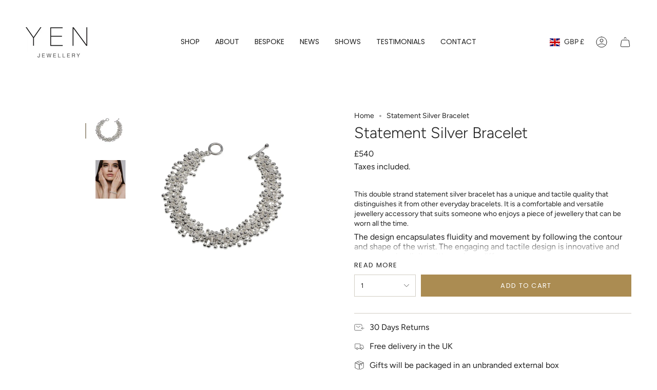

--- FILE ---
content_type: text/html; charset=utf-8
request_url: https://www.yenjewellery.com/products/statement-silver-bracelet?section_id=api-product-grid-item
body_size: 277
content:
<div id="shopify-section-api-product-grid-item" class="shopify-section">

<div data-api-content>
<grid-item
    class="grid-item product-item  product-item--centered product-item--outer-text  "
    id="product-item--api-product-grid-item-139188489"
    data-grid-item
    data-url="/products/statement-silver-bracelet"
    data-swap-id="true"
    
  >
    <div class="product-item__image double__image" data-product-image>
      <a
        class="product-link"
        href="/products/statement-silver-bracelet"
        aria-label="Statement Silver Bracelet"
        data-product-link="/products/statement-silver-bracelet"
      ><div class="product-item__bg" data-product-image-default><figure class="image-wrapper image-wrapper--cover lazy-image lazy-image--backfill is-loading" style="--aspect-ratio: 1;" data-aos="img-in"
  data-aos-delay="||itemAnimationDelay||"
  data-aos-duration="800"
  data-aos-anchor="||itemAnimationAnchor||"
  data-aos-easing="ease-out-quart"><img src="//www.yenjewellery.com/cdn/shop/files/silver-molecule-double-bracelet-by-Yen_jpg.jpg?crop=center&amp;height=1000&amp;v=1682606720&amp;width=1000" alt="" width="1000" height="1000" loading="eager" srcset="//www.yenjewellery.com/cdn/shop/files/silver-molecule-double-bracelet-by-Yen_jpg.jpg?v=1682606720&amp;width=136 136w, //www.yenjewellery.com/cdn/shop/files/silver-molecule-double-bracelet-by-Yen_jpg.jpg?v=1682606720&amp;width=160 160w, //www.yenjewellery.com/cdn/shop/files/silver-molecule-double-bracelet-by-Yen_jpg.jpg?v=1682606720&amp;width=180 180w, //www.yenjewellery.com/cdn/shop/files/silver-molecule-double-bracelet-by-Yen_jpg.jpg?v=1682606720&amp;width=220 220w, //www.yenjewellery.com/cdn/shop/files/silver-molecule-double-bracelet-by-Yen_jpg.jpg?v=1682606720&amp;width=254 254w, //www.yenjewellery.com/cdn/shop/files/silver-molecule-double-bracelet-by-Yen_jpg.jpg?v=1682606720&amp;width=284 284w, //www.yenjewellery.com/cdn/shop/files/silver-molecule-double-bracelet-by-Yen_jpg.jpg?v=1682606720&amp;width=292 292w, //www.yenjewellery.com/cdn/shop/files/silver-molecule-double-bracelet-by-Yen_jpg.jpg?v=1682606720&amp;width=320 320w, //www.yenjewellery.com/cdn/shop/files/silver-molecule-double-bracelet-by-Yen_jpg.jpg?v=1682606720&amp;width=480 480w, //www.yenjewellery.com/cdn/shop/files/silver-molecule-double-bracelet-by-Yen_jpg.jpg?v=1682606720&amp;width=528 528w, //www.yenjewellery.com/cdn/shop/files/silver-molecule-double-bracelet-by-Yen_jpg.jpg?v=1682606720&amp;width=640 640w, //www.yenjewellery.com/cdn/shop/files/silver-molecule-double-bracelet-by-Yen_jpg.jpg?v=1682606720&amp;width=720 720w, //www.yenjewellery.com/cdn/shop/files/silver-molecule-double-bracelet-by-Yen_jpg.jpg?v=1682606720&amp;width=960 960w" sizes="500px" fetchpriority="high" class=" is-loading ">
</figure>

&nbsp;</div><hover-images class="product-item__bg__under">
              <div class="product-item__bg__slider" data-hover-slider><div
                    class="product-item__bg__slide"
                    
                    data-hover-slide-touch
                  ><figure class="image-wrapper image-wrapper--cover lazy-image lazy-image--backfill is-loading" style="--aspect-ratio: 1;"><img src="//www.yenjewellery.com/cdn/shop/files/silver-molecule-double-bracelet-by-Yen_jpg.jpg?crop=center&amp;height=1000&amp;v=1682606720&amp;width=1000" alt="" width="1000" height="1000" loading="lazy" srcset="//www.yenjewellery.com/cdn/shop/files/silver-molecule-double-bracelet-by-Yen_jpg.jpg?v=1682606720&amp;width=136 136w, //www.yenjewellery.com/cdn/shop/files/silver-molecule-double-bracelet-by-Yen_jpg.jpg?v=1682606720&amp;width=160 160w, //www.yenjewellery.com/cdn/shop/files/silver-molecule-double-bracelet-by-Yen_jpg.jpg?v=1682606720&amp;width=180 180w, //www.yenjewellery.com/cdn/shop/files/silver-molecule-double-bracelet-by-Yen_jpg.jpg?v=1682606720&amp;width=220 220w, //www.yenjewellery.com/cdn/shop/files/silver-molecule-double-bracelet-by-Yen_jpg.jpg?v=1682606720&amp;width=254 254w, //www.yenjewellery.com/cdn/shop/files/silver-molecule-double-bracelet-by-Yen_jpg.jpg?v=1682606720&amp;width=284 284w, //www.yenjewellery.com/cdn/shop/files/silver-molecule-double-bracelet-by-Yen_jpg.jpg?v=1682606720&amp;width=292 292w, //www.yenjewellery.com/cdn/shop/files/silver-molecule-double-bracelet-by-Yen_jpg.jpg?v=1682606720&amp;width=320 320w, //www.yenjewellery.com/cdn/shop/files/silver-molecule-double-bracelet-by-Yen_jpg.jpg?v=1682606720&amp;width=480 480w, //www.yenjewellery.com/cdn/shop/files/silver-molecule-double-bracelet-by-Yen_jpg.jpg?v=1682606720&amp;width=528 528w, //www.yenjewellery.com/cdn/shop/files/silver-molecule-double-bracelet-by-Yen_jpg.jpg?v=1682606720&amp;width=640 640w, //www.yenjewellery.com/cdn/shop/files/silver-molecule-double-bracelet-by-Yen_jpg.jpg?v=1682606720&amp;width=720 720w, //www.yenjewellery.com/cdn/shop/files/silver-molecule-double-bracelet-by-Yen_jpg.jpg?v=1682606720&amp;width=960 960w" sizes="500px" fetchpriority="high" class=" is-loading ">
</figure>
</div><div
                    class="product-item__bg__slide"
                    
                      data-hover-slide
                    
                    data-hover-slide-touch
                  ><figure class="image-wrapper image-wrapper--cover lazy-image lazy-image--backfill is-loading" style="--aspect-ratio: 1;"><img src="//www.yenjewellery.com/cdn/shop/products/MB-S-DB_Y040_WEB_1.jpg?crop=center&amp;height=1000&amp;v=1682606720&amp;width=1000" alt="" width="1000" height="1000" loading="lazy" srcset="//www.yenjewellery.com/cdn/shop/products/MB-S-DB_Y040_WEB_1.jpg?v=1682606720&amp;width=136 136w, //www.yenjewellery.com/cdn/shop/products/MB-S-DB_Y040_WEB_1.jpg?v=1682606720&amp;width=160 160w, //www.yenjewellery.com/cdn/shop/products/MB-S-DB_Y040_WEB_1.jpg?v=1682606720&amp;width=180 180w, //www.yenjewellery.com/cdn/shop/products/MB-S-DB_Y040_WEB_1.jpg?v=1682606720&amp;width=220 220w, //www.yenjewellery.com/cdn/shop/products/MB-S-DB_Y040_WEB_1.jpg?v=1682606720&amp;width=254 254w, //www.yenjewellery.com/cdn/shop/products/MB-S-DB_Y040_WEB_1.jpg?v=1682606720&amp;width=284 284w, //www.yenjewellery.com/cdn/shop/products/MB-S-DB_Y040_WEB_1.jpg?v=1682606720&amp;width=292 292w, //www.yenjewellery.com/cdn/shop/products/MB-S-DB_Y040_WEB_1.jpg?v=1682606720&amp;width=320 320w, //www.yenjewellery.com/cdn/shop/products/MB-S-DB_Y040_WEB_1.jpg?v=1682606720&amp;width=480 480w, //www.yenjewellery.com/cdn/shop/products/MB-S-DB_Y040_WEB_1.jpg?v=1682606720&amp;width=528 528w, //www.yenjewellery.com/cdn/shop/products/MB-S-DB_Y040_WEB_1.jpg?v=1682606720&amp;width=640 640w, //www.yenjewellery.com/cdn/shop/products/MB-S-DB_Y040_WEB_1.jpg?v=1682606720&amp;width=720 720w, //www.yenjewellery.com/cdn/shop/products/MB-S-DB_Y040_WEB_1.jpg?v=1682606720&amp;width=960 960w" sizes="500px" fetchpriority="high" class=" is-loading ">
</figure>
</div></div>
            </hover-images></a>

      <div class="badge-box-container align--top-left body-medium"></div>
    </div>

    <div
      class="product-information"
      style="--swatch-size: var(--swatch-size-filters);"
      data-product-information
    >
      <div class="product-item__info body-medium">
        <a class="product-link" href="/products/statement-silver-bracelet" data-product-link="/products/statement-silver-bracelet">
          <p class="product-item__title">Statement Silver Bracelet</p>

          <div class="product-item__price__holder"><div class="product-item__price" data-product-price>
<span class="price">
  
    <span class="new-price">
      
<span class='money'>£540</span>
</span>
    
  
</span>

</div>
          </div>
        </a>
</div>
    </div>
  </grid-item></div></div>